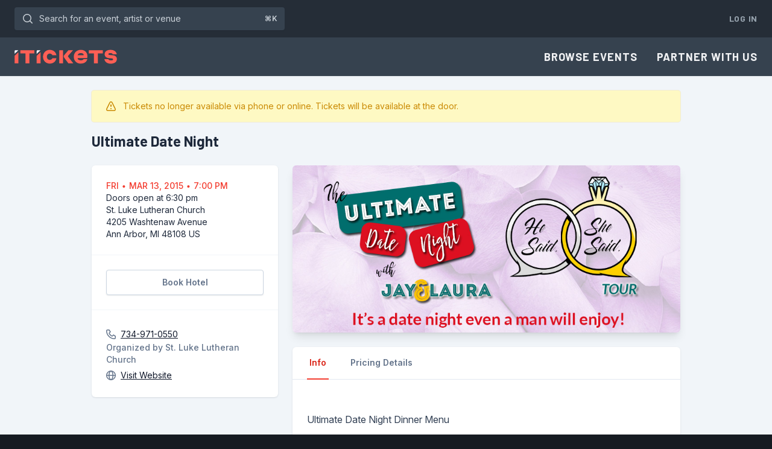

--- FILE ---
content_type: text/html; charset=utf-8
request_url: https://www.itickets.com/events/341508.htm
body_size: 14186
content:
<!DOCTYPE html>
<html
    lang="en"
    xmlns="http://www.w3.org/1999/xhtml"
    xmlns:og="http://ogp.me/ns#"
    xmlns:fb="https://www.facebook.com/2008/fbml"
    dir="ltr"
    
    >
	<head>
		<meta charset="utf-8">
        <meta name="viewport" content="width=device-width, initial-scale=1">
        <meta name="csrf-token" content="Faqu25tfwehPhMNAsRRhmZeAgkhBGCGokRyEJFAS">

		<meta property="fb:app_id" content="167330683306935">

        
        <meta name="theme-color" content="#35414E" />
        <meta name="description" content="Ultimate Date Night">
        <meta name="keywords" content="Ann Arbor, MI, concert, event, concerts, events, conference, seminar, music, musicians, art, artists, songs, albums, reviews, interviews, praise, worship, family">
        <link rel="canonical" href="https://www.itickets.com/events/341508">

                    <meta property="og:image" content="https://www.itickets.com/parts/timages/1276.jpg"/>
                    <meta property="og:image" content="https://www.itickets.com/parts/timages/1276b.jpg"/>

		<title>Tickets | Ultimate Date Night in Ann Arbor, MI | iTickets</title>

        <script>
        window.dataLayer = window.dataLayer || [];
            </script>
    <script>
        (function(w,d,s,l,i){w[l]=w[l]||[];w[l].push({'gtm.start': new Date().getTime(),event:'gtm.js'});
        var f=d.getElementsByTagName(s)[0], j=d.createElement(s),dl=l!='dataLayer'?'&l='+l:'';
        j.async=true;j.src= 'https://www.googletagmanager.com/gtm.js?id='+i+dl;f.parentNode.insertBefore(j,f);
        })(window,document,'script','dataLayer','GTM-PDB78GX');
    </script>

        <link rel="preconnect" href="https://fonts.gstatic.com">
        <link rel="stylesheet" href="https://rsms.me/inter/inter.css">
        <link href="https://fonts.googleapis.com/css?family=Barlow:regular,medium,semibold,bold&display=swap" rel="stylesheet">

        <link
            href="https://www.itickets.com/css/filament/forms/forms.css?v=3.3.46.0"
            rel="stylesheet"
            data-navigate-track
        />
                <link
            href="https://www.itickets.com/css/filament/support/support.css?v=3.3.46.0"
            rel="stylesheet"
            data-navigate-track
        />
        
<style>
    :root {
         --danger-50:254, 242, 242;  --danger-100:254, 226, 226;  --danger-200:254, 202, 202;  --danger-300:252, 165, 165;  --danger-400:248, 113, 113;  --danger-500:239, 68, 68;  --danger-600:220, 38, 38;  --danger-700:185, 28, 28;  --danger-800:153, 27, 27;  --danger-900:127, 29, 29;  --danger-950:69, 10, 10;  --gray-50:248, 250, 252;  --gray-100:241, 245, 249;  --gray-200:226, 232, 240;  --gray-300:203, 213, 225;  --gray-400:148, 163, 184;  --gray-500:100, 116, 139;  --gray-600:71, 85, 105;  --gray-700:51, 65, 85;  --gray-800:30, 41, 59;  --gray-900:15, 23, 42;  --gray-950:2, 6, 23;  --info-50:240, 249, 255;  --info-100:224, 242, 254;  --info-200:186, 230, 253;  --info-300:125, 211, 252;  --info-400:56, 189, 248;  --info-500:14, 165, 233;  --info-600:2, 132, 199;  --info-700:3, 105, 161;  --info-800:7, 89, 133;  --info-900:12, 74, 110;  --info-950:8, 47, 73;  --primary-50:251, 239, 238;  --primary-100:250, 222, 220;  --primary-200:247, 181, 176;  --primary-300:248, 142, 135;  --primary-400:255, 95, 85;  --primary-500:243, 61, 48;  --primary-600:218, 35, 22;  --primary-700:164, 34, 25;  --primary-800:118, 31, 25;  --primary-900:71, 24, 21;  --primary-950:48, 21, 19;  --success-50:236, 253, 245;  --success-100:209, 250, 229;  --success-200:167, 243, 208;  --success-300:110, 231, 183;  --success-400:52, 211, 153;  --success-500:16, 185, 129;  --success-600:5, 150, 105;  --success-700:4, 120, 87;  --success-800:6, 95, 70;  --success-900:6, 78, 59;  --success-950:2, 44, 34;  --warning-50:255, 251, 235;  --warning-100:254, 243, 199;  --warning-200:253, 230, 138;  --warning-300:252, 211, 77;  --warning-400:251, 191, 36;  --warning-500:245, 158, 11;  --warning-600:217, 119, 6;  --warning-700:180, 83, 9;  --warning-800:146, 64, 14;  --warning-900:120, 53, 15;  --warning-950:69, 26, 3;     }
</style>
        <link rel="preload" as="style" href="https://www.itickets.com/build/assets/tailwind-041100e6.css" /><link rel="preload" as="style" href="https://www.itickets.com/build/assets/app-3e3e4b5b.css" /><link rel="stylesheet" href="https://www.itickets.com/build/assets/tailwind-041100e6.css" data-navigate-track="reload" /><link rel="stylesheet" href="https://www.itickets.com/build/assets/app-3e3e4b5b.css" data-navigate-track="reload" />        <!-- Livewire Styles --><style >[wire\:loading][wire\:loading], [wire\:loading\.delay][wire\:loading\.delay], [wire\:loading\.inline-block][wire\:loading\.inline-block], [wire\:loading\.inline][wire\:loading\.inline], [wire\:loading\.block][wire\:loading\.block], [wire\:loading\.flex][wire\:loading\.flex], [wire\:loading\.table][wire\:loading\.table], [wire\:loading\.grid][wire\:loading\.grid], [wire\:loading\.inline-flex][wire\:loading\.inline-flex] {display: none;}[wire\:loading\.delay\.none][wire\:loading\.delay\.none], [wire\:loading\.delay\.shortest][wire\:loading\.delay\.shortest], [wire\:loading\.delay\.shorter][wire\:loading\.delay\.shorter], [wire\:loading\.delay\.short][wire\:loading\.delay\.short], [wire\:loading\.delay\.default][wire\:loading\.delay\.default], [wire\:loading\.delay\.long][wire\:loading\.delay\.long], [wire\:loading\.delay\.longer][wire\:loading\.delay\.longer], [wire\:loading\.delay\.longest][wire\:loading\.delay\.longest] {display: none;}[wire\:offline][wire\:offline] {display: none;}[wire\:dirty]:not(textarea):not(input):not(select) {display: none;}:root {--livewire-progress-bar-color: #2299dd;}[x-cloak] {display: none !important;}[wire\:cloak] {display: none !important;}dialog#livewire-error::backdrop {background-color: rgba(0, 0, 0, .6);}</style>

		<link rel="icon" type="image/png" href="/static/favicons/favicon.png">
<link rel="icon" type="image/png" sizes="32x32" href="/static/favicons/favicon-32x32.png">
<link rel="icon" type="image/png" sizes="16x16" href="/static/favicons/favicon-16x16.png">
<link rel="icon" type="image/svg+xml" href="/static/favicons/favicon.svg">

        
	</head>
	<body class="">
        <script>
        function gtmPush() {
                    }
        addEventListener("load", gtmPush);
    </script>
    <noscript>
        <iframe
            src="https://www.googletagmanager.com/ns.html?id=GTM-PDB78GX"
            height="0"
            width="0"
            style="display:none;visibility:hidden"
        ></iframe>
    </noscript>

        <div class="flex flex-col min-h-full bg-slate-100 dark:bg-navy-800">
            <div class="flex flex-col min-h-full grow">
                <div x-data
        @keydown.window.slash="$nextTick(() => $refs.search.focus());"
        @keydown.window.prevent.cmd.k="$nextTick(() => $refs.search.focus());"
        @keydown.window.prevent.ctrl.k="$nextTick(() => $refs.search.focus());"
        class="hidden bg-navy-800 md:block dark:bg-navy-900">
        <div class="px-3 py-3 mx-auto sm:px-6 max-w-7xl">
            <div class="flex items-center justify-between gap-4 flex-nowrap">
                    <div class="flex max-w-xs grow lg:max-w-md">
                        <form class="grow" action="/search">
                            <label for="search" class="sr-only">Search for an event, artist or venue</label>
                            <div class="relative transition-colors text-navy-300 focus-within:text-navy-100 group">
                                <button type="submit" class="absolute inset-y-0 left-0 flex items-center pl-2.5 focus:outline-none">
                                    <svg class="w-6 h-6" xmlns="http://www.w3.org/2000/svg" fill="none" viewBox="0 0 24 24" aria-hidden="true">
  <path stroke="currentColor" stroke-linecap="round" stroke-linejoin="round" stroke-width="1.5" d="M19.25 19.25L15.5 15.5M4.75 11C4.75 7.54822 7.54822 4.75 11 4.75C14.4518 4.75 17.25 7.54822 17.25 11C17.25 14.4518 14.4518 17.25 11 17.25C7.54822 17.25 4.75 14.4518 4.75 11Z"></path>
</svg>                                </button>
                                <span class="absolute top-0 bottom-0 right-0 flex items-center justify-center pr-3 text-xs font-semibold pointer-events-none text-navy-300 group-focus-within:text-navy-300">⌘K</span>
                                <input @keydown.esc="$el.blur()" x-ref="search" id="search" class="block w-full py-2 pl-10 pr-10 leading-5 transition-colors border border-transparent rounded shadow-sm text-navy-300 placeholder-shown:overflow-ellipsis placeholder-navy-300 bg-navy-700 focus:text-navy-100 focus:border-transparent focus:outline-none focus:ring-4 focus:ring-navy-500 group-focus-within:ring-4 group-focus-within:ring-navy-500 sm:text-sm" placeholder="Search for an event, artist or venue" type="text" name="query">
                            </div>
                        </form>

                        
                    </div>
                    <div class="flex">
                        <div class="flex items-center space-x-2">

                            
                                                            <a href="https://www.itickets.com/login" class="pl-2 py-2 text-sm font-bold tracking-wider uppercase text-navy-400 font-barlow whitespace-nowrap hover:text-navy-200">Log In</a>
                            
                                                    </div>
                    </div>
            </div>
        </div>
    </div>

<nav x-data="{ open: false }" class="shadow-sm bg-navy-700 dark:bg-navy-800">
    <div class="px-6 max-w-7xl mx-auto">
        <div class="flex items-center justify-between h-16">
            <div class="flex items-center">
                <div class="shrink-0">
                    <a href="https://www.itickets.com" class="flex py-2 transition-opacity hover:opacity-80">
                        <svg class="h-6" xmlns="http://www.w3.org/2000/svg" viewBox="0 0 284 40">
        <path d="M97.9 39C87.1 39 79 31 79 20S87 1 97.9 1c9.4 0 16.8 6.1 18.2 15h-11c-.9-2.8-4-4.7-7.3-4.7-4.6 0-8.1 3.7-8.1 8.7s3.5 8.7 8.1 8.7c3.3 0 6.4-1.9 7.3-4.7h11c-1.3 8.9-8.7 15-18.2 15m26-37h10.6v36.3h-10.6V2zm12.5 17.2c0-1.5.1-2.1 2.3-4.6L149.4 2h12.7L149 17c-.6.8-.9 1.3-.9 1.8 0 .4.3.9.9 1.6l13.9 17.9h-13.5l-10.8-14.4c-1.8-2.5-2.2-3.4-2.2-4.7M183.1 39c-11 0-18.8-8-18.8-19s8.1-19 19.4-19S202 8.5 202 18.4c0 1.6-.1 3.3-.6 5.3H176c-.7 0-1.1.5-1.1 1.1 0 2.8 3.9 5.1 8.6 5.1 3.2 0 6.8-.6 8-3.2h10.3c-2.5 8.8-9.9 12.3-18.7 12.3m-8.2-23.2h16c.6 0 .9-.4.9-.8 0-2.7-3.2-5.1-7.9-5.1s-8 2.1-9 5.9m74.2 11H260c.9 2.2 3.4 3.4 7.5 3.4 3.7 0 5.6-1.1 5.6-3s-1.6-2.4-3.9-2.6l-8-.8c-6-.6-11.4-4-11.4-10.7C249.8 5.6 256.3 1 266 1s16.1 4.7 17.3 12.2h-11.1c-.7-2-3.1-3.4-6.3-3.4-4 0-5.7 1.2-5.7 2.9s1.5 2.3 3.7 2.5l7.7.7c7 .6 12 3.5 12 10.5 0 8.4-7.3 12.8-16.9 12.8s-16.3-4.7-17.6-12.4M16.5 1.9h38.8v8.9H41.4v27.6h-11V10.8h-14V1.9zm55.6 5.6v30.8H61.6V17.5l10.5-10z" fill="#ff5f55" />
        <path d="M61.6 12V4.6c0-1.5 1.2-2.7 2.7-2.7h7.8V2L61.6 12z" fill="#f7f7ff" />
        <path d="M10.9 7.5v30.8H.3V17.5l10.6-10z" fill="#ff5f55" />
        <path d="M.3 12V4.6C.3 3.1 1.5 1.9 3 1.9h7.8V2L.3 12z" fill="#f7f7ff" />
        <path d="M206 1.9h38.8v8.9h-14v27.6h-10.9V10.8h-14l.1-8.9z" fill="#ff5f55" />
    </svg>
                    </a>
                </div>
            </div>
            <div class="hidden md:block">
                <div class="flex items-center ml-4 md:ml-6">
                    <div class="flex items-center -mr-3 space-x-2">
                                                    <a href="https://www.itickets.com/events/browse" class="px-3 py-2 text-lg font-bold tracking-wider uppercase text-navy-100 font-barlow hover:text-navy-300">Browse Events</a>
                            <a href="https://sales.itickets.com" class="px-3 py-2 text-lg font-bold tracking-wider uppercase text-navy-100 font-barlow hover:text-navy-300">Partner With Us</a>
                                            </div>

                    

                    
                    
                </div>
            </div>
            <div class="flex -mr-2 md:hidden">
                
                <button @click="open = !open" type="button" class="inline-flex items-center justify-center p-2 rounded text-navy-200 bg-navy-700 hover:bg-navy-600 hover:text-navy-200 focus:outline-none focus:ring-4 focus:ring-navy-300" aria-controls="mobile-menu" aria-expanded="false">
                    <span class="sr-only">Open main menu</span>
                    
                    <div :class="{ 'hidden': open, 'block': !(open) }">
                        <svg class="w-6 h-6" fill="none" viewBox="0 0 24 24" xmlns="http://www.w3.org/2000/svg" aria-hidden="true">
  <path stroke="currentColor" stroke-linecap="round" stroke-linejoin="round" stroke-width="1.5" d="M4.75 5.75H19.25"/>
  <path stroke="currentColor" stroke-linecap="round" stroke-linejoin="round" stroke-width="1.5" d="M4.75 18.25H19.25"/>
  <path stroke="currentColor" stroke-linecap="round" stroke-linejoin="round" stroke-width="1.5" d="M4.75 12H19.25"/>
</svg>                    </div>

                    
                    <div :class="{ 'block': open, 'hidden': !(open) }">
                        <svg class="w-6 h-6" fill="none" viewBox="0 0 24 24" xmlns="http://www.w3.org/2000/svg" aria-hidden="true">
  <path stroke="currentColor" stroke-linecap="round" stroke-linejoin="round" stroke-width="1.5" d="M17.25 6.75L6.75 17.25"/>
  <path stroke="currentColor" stroke-linecap="round" stroke-linejoin="round" stroke-width="1.5" d="M6.75 6.75L17.25 17.25"/>
</svg>                    </div>
                </button>
            </div>
        </div>
    </div>

    
    <div class="md:hidden" id="mobile-menu" x-show="open" x-cloak>
        <div class="flex items-center px-5 pt-2 pb-3 sm:px-6">
            <form class="grow" action="/search">
                <label for="search" class="sr-only">Search for an event, artist or venue</label>
                <div class="relative transition-colors text-navy-300 focus-within:text-navy-100 group">
                    <button type="submit" class="absolute inset-y-0 left-0 flex items-center pl-2.5 focus:outline-none">
                        <svg class="w-6 h-6" xmlns="http://www.w3.org/2000/svg" fill="none" viewBox="0 0 24 24" aria-hidden="true">
  <path stroke="currentColor" stroke-linecap="round" stroke-linejoin="round" stroke-width="1.5" d="M19.25 19.25L15.5 15.5M4.75 11C4.75 7.54822 7.54822 4.75 11 4.75C14.4518 4.75 17.25 7.54822 17.25 11C17.25 14.4518 14.4518 17.25 11 17.25C7.54822 17.25 4.75 14.4518 4.75 11Z"></path>
</svg>                    </button>
                    <input id="search" class="block w-full py-2 pl-10 pr-3 leading-5 transition-colors border border-transparent rounded text-navy-300 placeholder-navy-300 bg-navy-800 focus:text-navy-100 focus:border-transparent focus:bg-navy-800 focus:outline-none focus:ring-4 focus:ring-navy-300 group-focus-within:ring-4 group-focus-within:ring-navy-300 sm:text-sm" placeholder="Search for an event, artist or venue" type="search" name="search">
                </div>
            </form>

            
        </div>
        <div class="px-5 pt-2 pb-5 sm:px-6">
            <!-- Current: "bg-slate-900 text-white", Default: "text-slate-300 hover:bg-slate-700 hover:text-white" -->
            
                            <a href="https://www.itickets.com/events/browse" class="block mb-2 font-semibold text-navy-100 hover:text-navy-200">Browse Events</a>
                <a href="https://sales.itickets.com/" class="block mb-2 font-semibold text-navy-100 hover:text-navy-200">Partner With Us</a>
                    </div>

        
                    <div class="pt-5 pb-5 border-t border-navy-600">
                                <div class="px-5 mt-5 sm:px-6">
                    <a class="flex items-center text-center text-sm shadow-sm shadow-navy-800/10 justify-center text-sm font-semibold border border-transparent text-slate-100 rounded focus:outline-none focus:ring-4 px-4 py-2.5 bg-navy-500 hover:bg-navy-600 active:bg-navy-800 focus:ring-slate-500/30" href="https://www.itickets.com/login">Log In</a>
                </div>
            </div>
        
            </div>
</nav>



                
                <main>
        <div class="max-w-5xl mx-auto">
            <div class="px-5 py-6 mx-auto max-w-7xl sm:px-6">
    <div class="rounded px-6 ring-1 py-4 bg-yellow-100 ring-yellow-500/15 mb-4">
    <div class="flex justify-between items-center gap-4 w-full">
        <div class="flex">
                            <div class="shrink-0 text-yellow-600 -my-0.5 -ml-1">
                                            <svg class="w-6 h-6" fill="none" viewBox="0 0 24 24">
                            <path fill="none" stroke="currentColor" stroke-linecap="round" stroke-linejoin="round" stroke-width="1.5" d="M4.9522 16.3536L10.2152 5.85658C10.9531 4.38481 13.0539 4.3852 13.7913 5.85723L19.0495 16.3543C19.7156 17.6841 18.7487 19.25 17.2613 19.25H6.74007C5.25234 19.25 4.2854 17.6835 4.9522 16.3536Z"/>
                            <path fill="none" stroke="currentColor" stroke-linecap="round" stroke-linejoin="round" stroke-width="2" d="M12 10V12"/>
                            <circle cx="12" cy="16" r="1" fill="currentColor"/>
                        </svg>
                                    </div>
            
            <div class="flex gap-1 flex-col justify-start ml-2">
                
                                    <div class="text-sm text-yellow-600">
                        Tickets no longer available via phone or online. Tickets will be available at the door.
                    </div>
                            </div>
        </div>

            </div>
</div>
                <div class="mb-6">
    <h2 class="text-2xl font-bold font-barlow dark:text-slate-300">Ultimate Date Night</h2>

    </div>

                <div class="grid grid-cols-1 gap-6 lg:grid-cols-3">
                    <div class="lg:col-span-1">
                                                    <div class="mb-6 rounded-md shadow-lg lg:hidden">
                                <div
    x-data="{
        init() {
            new Swiper(this.$refs.slider, {
                loop: true,
                slidesPerView: 1,
                autoplay: {
                    delay: 4000,
                    pauseOnMouseEnter: true,
                },
                modules: [SwiperAutoplay],
            });
        },
    }"
    
>
    <div x-ref="slider" class="relative block swiper group">
        <div class="swiper-wrapper">
            <div class="swiper-slide">
    <div class="relative overflow-hidden rounded-md aspect-w-[58] aspect-h-[25]">
        <div>
                            <img class="absolute object-contain w-full h-full" src="https://www.itickets.com/parts/timages/1276.jpg" alt="">
                                    </div>
    </div>
</div>
                            <div class="swiper-slide">
    <div class="relative overflow-hidden rounded-md aspect-w-[58] aspect-h-[25]">
        <div>
                            <img class="absolute object-contain w-full h-full" src="https://www.itickets.com/parts/timages/1276b.jpg" alt="">
                                    </div>
    </div>
</div>
        </div>

        <div class="absolute inset-0 z-[1] items-center justify-between hidden pointer-events-none group-hover:flex">
            <button x-on:click="$refs.slider.swiper.slidePrev()" class="p-0.5 ml-3 rounded-full shadow pointer-events-auto hover:bg-white/100 bg-white/70 disabled:opacity-50">
                <svg class="w-6 h-6" fill="none" viewBox="0 0 24 24" xmlns="http://www.w3.org/2000/svg" aria-hidden="true">
  <path stroke="currentColor" stroke-linecap="round" stroke-linejoin="round" stroke-width="1.5" d="M13.25 8.75L9.75 12L13.25 15.25"></path>
</svg>                <span class="sr-only">Skip to previous slide</span>
            </button>
            <button x-on:click="$refs.slider.swiper.slideNext()" class="swiper-button-next p-0.5 mr-3 rounded-full shadow pointer-events-auto hover:bg-white/100 bg-white/70 disabled:opacity-50">
                <svg class="w-6 h-6" fill="none" viewBox="0 0 24 24" xmlns="http://www.w3.org/2000/svg" aria-hidden="true">
  <path stroke="currentColor" stroke-linecap="round" stroke-linejoin="round" stroke-width="1.5" d="M10.75 8.75L14.25 12L10.75 15.25"></path>
</svg>                <span class="sr-only">Skip to next slide</span>
            </button>
        </div>
    </div>
</div>
                                </div>
                        
                        <div class="bg-white rounded-md shadow shadow-navy-800/10 divide-y divide-slate-100 dark:shadow-none dark:divide-navy-600 dark:bg-navy-700">
    <div class="p-6 text-sm">
                                <div class="flex flex-col gap-4">
        
                    <div>
                <time class="text-sm font-medium uppercase truncate text-persimmon-500 dark:text-persimmon-400" datetime="2015-03-13T19:00:00-04:00">
            Fri &#8729; Mar 13, 2015 &#8729; 7:00 pm    </time>

                                    <div class="text-sm dark:text-slate-400">Doors open at 6:30 pm</div>
                            </div>
		
        
                    <div>
                
                <div class="flex items-start">
                    
                    <a class="block dark:text-slate-300" href="http://maps.google.com/maps?daddr=4205 Washtenaw Avenue Ann Arbor MI" target="_blank" title="Get Directions">
                                                    <div>
                                St. Luke Lutheran Church
                            </div>
                        
                        <div>
                            4205 Washtenaw Avenue
                        </div>
                        <div>
                            <div>Ann Arbor, MI 48108 US</div>
                        </div>
                    </a>
                </div>
            </div>
		
        
		

        
    </div>
                            </div>
                            <div class="flex flex-col gap-4 p-6">
        
                    <a class="flex items-center justify-center text-center text-sm shadow-sm shadow-navy-800/10 font-semibold border border-slate-300 rounded text-slate-500 bg-white hover:bg-slate-50 active:bg-slate-100 focus:outline-none focus:ring-4 focus:ring-navy-300/30 dark:border-navy-500 dark:text-slate-300 dark:bg-navy-400/0 dark:hover:bg-navy-400/10 dark:active:bg-navy-400/20 px-4 py-2.5" href="https://itickets.comencia.com/search/result?destinationString=Ann+Arbor&amp;latitude=42.2534&amp;longitude=-83.6768&amp;arrivalDate=03%2F13%2F2015&amp;departureDate=03%2F14%2F2015">Book Hotel</a>
            </div>
                                                        <div class="flex flex-col gap-4 p-6">
		            <div>
                
                                    <dd class="flex items-center mt-1 text-sm">
                        <span class="mr-1 -ml-1 text-slate-500 dark:text-slate-400"><svg class="w-6 h-6" fill="none" viewBox="0 0 24 24" xmlns="http://www.w3.org/2000/svg" aria-hidden="true">
  <path stroke="currentColor" stroke-linecap="round" stroke-linejoin="round" stroke-width="1.5" d="M8.89286 4.75H6.06818C5.34017 4.75 4.75 5.34017 4.75 6.06818C4.75 13.3483 10.6517 19.25 17.9318 19.25C18.6598 19.25 19.25 18.6598 19.25 17.9318V15.1071L16.1429 13.0357L14.5317 14.6468C14.2519 14.9267 13.8337 15.0137 13.4821 14.8321C12.8858 14.524 11.9181 13.9452 10.9643 13.0357C9.98768 12.1045 9.41548 11.1011 9.12829 10.494C8.96734 10.1537 9.06052 9.76091 9.32669 9.49474L10.9643 7.85714L8.89286 4.75Z"></path>
</svg></span>
                        <a href="tel:734-971-0550" class="underline text-slate-900 dark:text-slate-300 hover:no-underline">734-971-0550</a>
                    </dd>
				            </div>
		
		            <div>
                                    <dt class="text-sm font-medium text-slate-500 dark:text-slate-400">Organized by St. Luke Lutheran Church</dt>
				
                                    <dd class="flex items-center mt-1 text-sm">
                        <span class="mr-1 -ml-1 text-slate-500 dark:text-slate-400"><svg class="w-6 h-6" fill="none" viewBox="0 0 24 24" xmlns="http://www.w3.org/2000/svg" aria-hidden="true">
  <circle cx="12" cy="12" r="7.25" stroke="currentColor" stroke-linecap="round" stroke-linejoin="round" stroke-width="1.5"></circle>
  <path stroke="currentColor" stroke-linecap="round" stroke-linejoin="round" stroke-width="1.5" d="M15.25 12C15.25 16.5 13.2426 19.25 12 19.25C10.7574 19.25 8.75 16.5 8.75 12C8.75 7.5 10.7574 4.75 12 4.75C13.2426 4.75 15.25 7.5 15.25 12Z"></path>
  <path stroke="currentColor" stroke-linecap="round" stroke-linejoin="round" stroke-width="1.5" d="M5 12H12H19"></path>
</svg></span>
                        <a href="http://www.stlukeaa.org" class="underline text-slate-900 dark:text-slate-300 hover:no-underline">Visit Website</a>
                    </dd>
		                    </div>
		    </div>
</div>
                    </div>

                    
                    <div class="lg:col-span-2 ">

                                                    <div class="hidden mb-6 rounded-md shadow-lg lg:block">
                                <div
    x-data="{
        init() {
            new Swiper(this.$refs.slider, {
                loop: true,
                slidesPerView: 1,
                autoplay: {
                    delay: 4000,
                    pauseOnMouseEnter: true,
                },
                modules: [SwiperAutoplay],
            });
        },
    }"
    
>
    <div x-ref="slider" class="relative block swiper group">
        <div class="swiper-wrapper">
            <div class="swiper-slide">
    <div class="relative overflow-hidden rounded-md aspect-w-[58] aspect-h-[25]">
        <div>
                            <img class="absolute object-contain w-full h-full" src="https://www.itickets.com/parts/timages/1276.jpg" alt="">
                                    </div>
    </div>
</div>
                            <div class="swiper-slide">
    <div class="relative overflow-hidden rounded-md aspect-w-[58] aspect-h-[25]">
        <div>
                            <img class="absolute object-contain w-full h-full" src="https://www.itickets.com/parts/timages/1276b.jpg" alt="">
                                    </div>
    </div>
</div>
        </div>

        <div class="absolute inset-0 z-[1] items-center justify-between hidden pointer-events-none group-hover:flex">
            <button x-on:click="$refs.slider.swiper.slidePrev()" class="p-0.5 ml-3 rounded-full shadow pointer-events-auto hover:bg-white/100 bg-white/70 disabled:opacity-50">
                <svg class="w-6 h-6" fill="none" viewBox="0 0 24 24" xmlns="http://www.w3.org/2000/svg" aria-hidden="true">
  <path stroke="currentColor" stroke-linecap="round" stroke-linejoin="round" stroke-width="1.5" d="M13.25 8.75L9.75 12L13.25 15.25"></path>
</svg>                <span class="sr-only">Skip to previous slide</span>
            </button>
            <button x-on:click="$refs.slider.swiper.slideNext()" class="swiper-button-next p-0.5 mr-3 rounded-full shadow pointer-events-auto hover:bg-white/100 bg-white/70 disabled:opacity-50">
                <svg class="w-6 h-6" fill="none" viewBox="0 0 24 24" xmlns="http://www.w3.org/2000/svg" aria-hidden="true">
  <path stroke="currentColor" stroke-linecap="round" stroke-linejoin="round" stroke-width="1.5" d="M10.75 8.75L14.25 12L10.75 15.25"></path>
</svg>                <span class="sr-only">Skip to next slide</span>
            </button>
        </div>
    </div>
</div>
                                </div>
                        
                                                    <div class="bg-white rounded-md shadow shadow-navy-800/10 divide-y divide-slate-100 dark:shadow-none dark:divide-navy-600 dark:bg-navy-700">
    <div @register-tab.stop="headings.push($event.detail.name)"
        x-data="{
            activeTab: '',
            headings: [],
            init() {
                this.$nextTick(() => {
                    if (!this.activeTab) {
                        this.activeTab = this.headings[0];
                    }
                });
            }
        }"
    >
        <div role="tablist">
            <div class="px-6 border-b border-slate-200 dark:border-navy-600">
                <nav class="flex -mb-px space-x-8" aria-label="Tabs">
                    
                    <template x-for="(tab, index) in headings" :key="index" hidden>
                        <button x-text="tab"
                            @click="activeTab = tab"
                            class="px-1 py-4 text-sm font-semibold border-b-2 whitespace-nowrap"
                            :class="tab === activeTab ? 'text-persimmon-600 border-persimmon-500 dark:text-persimmon-400' : 'border-transparent text-slate-500 hover:text-slate-700 hover:border-slate-300 dark:text-slate-300 dark:hover:text-slate-400 dark:hover:border-slate-400'"
                            :id="`tab-${index + 1}`"
                            role="tab"
                            :aria-selected="(tab === activeTab).toString()"
                            :aria-controls="`tab-panel-${index + 1}`"
                        ></button>
                    </template>
                </nav>
            </div>
        </div>

        <div class="p-6" x-ref="tabs">
            <div class="prose break-words prose-headings:text-slate-700 prose-h1:text-2xl prose-h2:text-xl prose-base prose-slate max-w-none dark:prose-invert dark:prose-headings:text-slate-400">
                <div x-data="{
        id: '',
        name: 'Info',
    }"
    x-show="name === activeTab"
    role="tabpanel"
    :aria-labelledby="`tab-${id}`"
    :id="`tab-panel-${id}`"
    x-init="$dispatch('register-tab',  { name: name })"
>
    <br>Ultimate Date Night Dinner Menu<br><br>
 
Yankee Pot Roast<br>
Michigan salad with Ranch and Vinaigrette Dressings<br>
Fresh baked rolls with Honey butter and Garlic butter<br>
Vegetable Divan<br>
Chocolate Mousse Parfait<br>
Coffee, Tea, Lemonade, Ice Water<br><br>
 
Catered by Angel Food Catering<br><br>

Doors open at 5pm for dinner<br>
Dinner from 5:30-6:30pm<br><br>
</div>
                                
                                                                    <div x-data="{
        id: '',
        name: 'Pricing Details',
    }"
    x-show="name === activeTab"
    role="tabpanel"
    :aria-labelledby="`tab-${id}`"
    :id="`tab-panel-${id}`"
    x-init="$dispatch('register-tab',  { name: name })"
>
    <div class="rounded px-6 ring-1 py-4 bg-sky-200 ring-sky-500/30 mb-6">
    <div class="flex justify-between items-center gap-4 w-full">
        <div class="flex">
                            <div class="shrink-0 text-sky-800 -my-0.5 -ml-1">
                                            <svg class="w-6 h-6" fill="none" viewBox="0 0 24 24">
                            <path fill="none" stroke="currentColor" stroke-linecap="round" stroke-linejoin="round" stroke-width="2" d="M12 13V15"/>
                            <circle cx="12" cy="9" r="1" fill="currentColor"/>
                            <circle fill="none" cx="12" cy="12" r="7.25" stroke="currentColor" stroke-linecap="round" stroke-linejoin="round" stroke-width="1.5"/>
                        </svg>
                                    </div>
            
            <div class="flex gap-1 flex-col justify-start ml-2">
                
                                    <div class="text-sm text-sky-800">
                        All prices listed include all required ticketing fees. Taxes, shipping,
                                                and other applicable charges may apply at checkout.
                    </div>
                            </div>
        </div>

            </div>
</div>
                                                                                <div class="space-y-6">
                                                                                                                                    <div x-data="{ selected: '2038-01-01 11:59pm' }">
        <div class="mb-6">
            <h3 class="my-0 text-sm font-medium uppercase truncate !text-persimmon-500 dark:!text-persimmon-400">Price Deadlines</h3>

            <select class="rounded shadow-sm border-slate-300 focus:border-persimmon-300 focus:ring focus:ring-persimmon-300 disabled:cursor-not-allowed disabled:bg-slate-100 disabled:text-slate-500 dark:bg-navy-600 dark:border-navy-400 dark:text-slate-200 dark:disabled:bg-navy-700 dark:disabled:border-navy-600 dark:disabled:text-slate-500 w-full mt-2" @change="selected = $event.target.value" id="deadlines">
                        <option value="2038-01-01 11:59pm" selected >through Day of</option>
            </select>
        </div>

                    <div x-show="selected === '2038-01-01 11:59pm'" class="space-y-6">
                                    <div>
                                                    <h4 class="my-0 text-base font-semibold">SHOW ONLY TICKETS</h4>
                        
                                                    <p class="mt-0 mb-2 text-sm text-slate-500 dark:text-slate-400">Seating is General Admission. Doors open for the Show Only Tickets at 6:30PM. </p>
                        
                        
                        <div class="divide-y divide-slate-200 dark:divide-navy-600">
                                                            <div class="flex justify-between gap-6 py-2 text-sm">
                                    <div class="font-medium">Show Only</div>
                                    <div class="font-semibold">$17.40</div>
                                </div>
                                                    </div>
                    </div>
                            </div>
            </div>
                                        </div>
</div>
            </div>
        </div>
    </div>
</div>
                                            </div>
                </div>
</div>
        </div>
    </main>
            </div>

            <footer class="bg-navy-700 sticky top-[100vh]" aria-labelledby="footer-heading">
    <h2 id="footer-heading" class="sr-only">Footer</h2>
    <div class="px-5 sm:px-6 mx-auto max-w-7xl py-12 lg:py-16">
                    <div class="lg:grid lg:grid-cols-3 lg:gap-8">
                <div class="flex justify-center space-x-6 lg:order-2 lg:col-span-1 lg:justify-end">
                    <div>
                        <svg class="h-10" xmlns="http://www.w3.org/2000/svg" viewBox="0 0 284 60">
                            <path d="M97.9 38.1c-10.8 0-18.9-8-18.9-19s8-19 18.9-19c9.4 0 16.8 6.1 18.2 15h-11c-.9-2.8-4-4.7-7.3-4.7-4.6 0-8.1 3.7-8.1 8.7s3.5 8.7 8.1 8.7c3.3 0 6.4-1.9 7.3-4.7h11c-1.3 8.9-8.7 15-18.2 15M123.9 1.1h10.6v36.3h-10.6V1.1zm12.5 17.1c0-1.5.1-2.1 2.3-4.6l10.8-12.5h12.7l-13.2 15c-.6.8-.9 1.3-.9 1.8 0 .4.3.9.9 1.6l13.9 17.9h-13.5L138.6 23c-1.8-2.5-2.2-3.4-2.2-4.8M183.1 38.1c-11 0-18.8-8-18.8-19s8.1-19 19.4-19S202 7.6 202 17.5c0 1.6-.1 3.3-.6 5.3H176c-.7 0-1.1.5-1.1 1.1 0 2.8 3.9 5.1 8.6 5.1 3.2 0 6.8-.6 8-3.2h10.3c-2.5 8.8-9.9 12.3-18.7 12.3m-8.2-23.3h16c.6 0 .9-.4.9-.8 0-2.7-3.2-5.1-7.9-5.1s-8 2.1-9 5.9M249.1 25.9H260c.9 2.2 3.4 3.4 7.5 3.4 3.7 0 5.6-1.1 5.6-3s-1.6-2.4-3.9-2.6l-8-.8c-6-.6-11.4-4-11.4-10.7 0-7.5 6.5-12.1 16.2-12.1s16.1 4.7 17.3 12.2h-11.1c-.7-2-3.1-3.4-6.3-3.4-4 0-5.7 1.2-5.7 2.9s1.5 2.3 3.7 2.5l7.7.7c7 .6 12 3.5 12 10.5 0 8.4-7.3 12.8-16.9 12.8s-16.3-4.7-17.6-12.4M16.5 1h38.8v8.8H41.4v27.6h-11V9.8H16.5zM72.1 6.6v30.8H61.6V16.5z" fill="#f16058" />
                            <path d="M61.6 11V3.7c0-1.5 1.2-2.7 2.7-2.7h7.8v.1L61.6 11z" fill="#f7f6fb" />
                            <path d="M10.9 6.6v30.8H.3V16.5z" fill="#f16058" />
                            <path d="M.3 11V3.7C.3 2.2 1.5 1 3 1h7.8v.1L.3 11z" fill="#f7f6fb" />
                            <path d="M206 1h38.8v8.8h-13.9v27.6h-11V9.8H206z" fill="#f16058" />
                            <path d="M1.9 51.3v2.9h4.9v1.4H1.9v2.7h5.5v1.5H.3v-9.9h7.1v1.4zM20.1 59.8l-2.7-3.7-2.8 3.7h-1.8l3.5-4.9-3.4-5h1.9l2.6 3.7 2.5-3.7h1.9l-3.4 5 3.5 4.9zM35.3 53.3c0 2.1-1.6 3.5-4.1 3.5h-1.9v3h-1.6v-9.9h3.6c2.4 0 3.9 1.4 4 3.4m-1.6 0c0-1.1-1-1.9-2.4-1.9h-2v4h2c1.4 0 2.4-.9 2.4-2.1M42.7 51.3v2.9h4.9v1.4h-4.9v2.7h5.5v1.5h-7.1v-9.9h7.1v1.4zM58.3 56.4H56v3.3h-1.6v-9.9h4c2.2 0 3.8 1.3 3.8 3.3 0 1.5-.9 2.6-2.2 3l2.8 3.6h-1.9l-2.6-3.3zM56 55h2.3c1.3 0 2.3-.7 2.3-1.8s-1-1.8-2.3-1.8H56V55zM68.6 49.9h1.6v9.9h-1.6zM78.4 51.3v2.9h4.9v1.4h-4.9v2.7h5.5v1.5h-7.1v-9.9h7.1v1.4zM98.8 49.9v9.9h-1.2l-5.8-7v7h-1.6v-9.9h1.2l5.9 7.1v-7.1zM113.5 56h1.6c-.5 2.4-2.3 3.9-4.8 3.9-2.8 0-5.1-2.2-5.1-5.1s2.3-5.1 5.1-5.1c2.5 0 4.3 1.5 4.8 3.9h-1.6c-.4-1.5-1.5-2.4-3.2-2.4-2 0-3.5 1.5-3.5 3.7s1.5 3.7 3.5 3.7c1.7-.1 2.8-1 3.2-2.6M123.1 51.3v2.9h4.9v1.4h-4.9v2.7h5.5v1.5h-7.1v-9.9h7.1v1.4zM142.2 52.8h-1.5c-.2-1.1-.9-1.7-2.3-1.7-1.3 0-2.1.5-2.1 1.5 0 .8.6 1.2 1.6 1.4l1.4.3c1.8.4 2.9 1.1 2.9 2.7 0 1.8-1.5 3-3.8 3-2.4 0-4-1.3-4.2-3.4h1.6c.2 1.2 1.2 2 2.7 2 1.3 0 2.1-.5 2.1-1.4 0-.6-.4-1.1-1.6-1.3l-1.7-.3c-1.8-.4-2.7-1.3-2.7-2.7 0-1.8 1.4-3 3.6-3 1.9-.2 3.8.6 4 2.9M164.4 52.8h-1.5c-.2-1.1-.9-1.7-2.3-1.7-1.3 0-2.1.5-2.1 1.5 0 .8.6 1.2 1.6 1.4l1.4.3c1.8.4 2.9 1.1 2.9 2.7 0 1.8-1.5 3-3.8 3-2.4 0-4-1.3-4.2-3.4h1.6c.2 1.2 1.2 2 2.7 2 1.3 0 2.1-.5 2.1-1.4 0-.6-.4-1.1-1.6-1.3l-1.7-.3c-1.8-.4-2.7-1.3-2.7-2.7 0-1.8 1.4-3 3.6-3 1.9-.2 3.8.6 4 2.9M178.1 51.3h-3.5v8.5h-1.5v-8.5h-3.5v-1.4h8.5zM189.2 57.4h-4.8l-1 2.4h-1.7l4.4-9.9h1.5l4.4 9.9h-1.7l-1.1-2.4zm-.6-1.4-1.8-4.2L185 56h3.6zM201.6 56.4h-2.3v3.3h-1.6v-9.9h4c2.2 0 3.8 1.3 3.8 3.3 0 1.5-.9 2.6-2.2 3l2.8 3.6h-1.9l-2.6-3.3zm-2.3-1.4h2.3c1.3 0 2.3-.7 2.3-1.8s-1-1.8-2.3-1.8h-2.3V55zM219.2 51.3h-3.5v8.5h-1.5v-8.5h-3.5v-1.4h8.5zM241.7 49.9v9.9h-1.6v-4.2h-5.2v4.2h-1.5v-9.9h1.5v4.3h5.2v-4.3zM249.9 51.3v2.9h5v1.4h-5v2.7h5.6v1.5h-7.1v-9.9h7.1v1.4zM265.6 56.4h-2.3v3.3h-1.6v-9.9h4c2.2 0 3.8 1.3 3.8 3.3 0 1.5-.9 2.6-2.2 3l2.8 3.6h-1.9l-2.6-3.3zm-2.3-1.4h2.3c1.3 0 2.3-.7 2.3-1.8s-1-1.8-2.3-1.8h-2.3V55zM277.4 51.3v2.9h4.9v1.4h-4.9v2.7h5.5v1.5h-7.1v-9.9h7.1v1.4z" fill="#f7f6fb" />
                        </svg>
                    </div>
                    <div>
                        <a class="block -mt-1" href="https://theliveco.com/">
                            <svg class="h-12 text-slate-300" xmlns="http://www.w3.org/2000/svg" viewBox="0 0 330 330">
  <path fill="currentColor" d="M326.8 198.3c-2.2 10.6-5.4 21-9.6 31-4.1 9.8-9.3 19.2-15.2 28-5.9 8.7-12.7 17-20.2 24.4-7.5 7.5-15.7 14.2-24.4 20.2-8.8 6-18.3 11.1-28 15.2-10 4.2-20.4 7.5-31 9.6-10.9 2.2-22.1 3.4-33.3 3.4s-22.4-1.1-33.3-3.4c-10.6-2.2-21-5.4-31-9.6-9.8-4.1-19.2-9.3-28-15.2-8.7-5.9-17-12.7-24.4-20.2-7.5-7.5-14.2-15.7-20.2-24.4-6-8.8-11.1-18.3-15.2-28-4.2-10-7.5-20.4-9.6-31C1.2 187.4 0 176.2 0 165s1.1-22.4 3.4-33.3c2.2-10.6 5.4-21 9.6-31 4.1-9.8 9.3-19.2 15.2-28 5.9-8.7 12.7-17 20.2-24.4 7.5-7.5 15.7-14.2 24.4-20.2 8.8-6 18.3-11.1 28-15.2 10-4.2 20.4-7.5 31-9.6 10.9-2.2 22.1-3.4 33.3-3.4s22.4 1.1 33.3 3.4c10.6 2.2 21 5.4 31 9.6 9.8 4.1 19.2 9.3 28 15.2 8.7 5.9 17 12.7 24.4 20.2C289.3 55.8 296 64 302 72.7c6 8.8 11.1 18.3 15.2 28 4.2 10 7.5 20.4 9.6 31 2.2 10.9 3.4 22.1 3.4 33.3 0 11.3-1.1 22.4-3.4 33.3zm-27.2-90c-3.7-8.6-8.2-17-13.5-24.8-5.2-7.7-11.2-15-17.8-21.6-6.6-6.6-13.9-12.6-21.6-17.8-7.8-5.3-16.1-9.8-24.8-13.5-18-7.6-37.1-11.5-56.8-11.5s-38.8 3.9-56.8 11.5c-8.6 3.7-17 8.2-24.8 13.5-7.7 5.2-15 11.2-21.6 17.8-6.6 6.6-12.6 13.9-17.8 21.6-5.3 7.8-9.8 16.1-13.5 24.8-7.6 18-11.5 37.1-11.5 56.8s3.9 38.8 11.5 56.8c3.7 8.6 8.2 17 13.5 24.8 5.2 7.7 11.2 15 17.8 21.6 6.6 6.6 13.9 12.6 21.6 17.8 7.8 5.3 16.1 9.8 24.8 13.5 18 7.6 37.1 11.5 56.8 11.5s38.8-3.9 56.8-11.5c8.6-3.7 17-8.2 24.8-13.5 7.7-5.2 15-11.2 21.6-17.8 6.6-6.6 12.6-13.9 17.8-21.6 5.3-7.8 9.8-16.1 13.5-24.8 7.6-18 11.5-37.1 11.5-56.8-.1-19.7-3.9-38.9-11.5-56.8zm-8.7 60.9v5.5c0 .2 0 .5-.1.9h-52.9c0 .3-.1.5-.1.7.4 2.1 1 4.2 2 6.2 1.7 3.2 4.2 5.4 7.6 6.5 3.9 1.4 7.8 1.6 11.9.9 4-.8 7.2-2.9 9.7-6 .5-.6.9-1.2 1.4-1.7.1 0 .2-.1.2-.1h.1l3.6.9c5.2 1.4 10.4 2.8 15.6 4.3.1 0 .1.1.2.1v.3c-1.2 1.9-2.3 3.9-3.7 5.8-3.7 5.1-8.2 9.2-13.9 12-3.9 1.9-8 3.1-12.3 3.7-3.8.5-7.7.6-11.5.2-4.9-.5-9.6-1.7-14.1-4-5.8-3-10.3-7.3-13.7-12.9-2.7-4.5-4.3-9.3-5-14.5-.6-4.4-.7-8.8-.2-13.2 1.5-11.8 7-21 16.9-27.6 4.4-2.9 9.2-4.5 14.4-5.2 3.8-.5 7.5-.6 11.3-.2 3.7.3 7.2 1 10.7 2.3 7.8 2.9 13.7 8.1 17.6 15.5 1.5 2.8 2.4 5.8 3.1 8.9.8 3.4 1.2 7 1.2 10.7zm-22.8-10.5c-1-2.8-2.7-5.1-5.5-6.4-1-.4-2-.8-3-1.1-3.6-1-7.2-1-10.8-.2-4.2 1-7.1 3.6-8.9 7.4-.1.2-.1.4-.1.5.5.2.9.1 1.4.1 7.3 0 14.7.1 22 .1h4.1c.3 0 .6-.1.9-.1 0-.1.1-.2.1-.2-.1 0-.1 0-.2-.1zm-158 36.7v14.8c0 .4.1.9-.1 1.4-.2 0-.4.1-.6.1H46.8c-.5 0-1 .1-1.6-.2 0-.2-.1-.4-.1-.6V101.6c0-.1.1-.2.1-.4.3 0 .6-.1.9-.1 8.5-.1 22.3-.1 23.4.1 0 .2.1.4.1.6V187c0 .6-.1 1.1.1 1.7.2 0 .4.1.7.1h38c.5 0 1-.1 1.5.1.3.4.2.8.2 1.2v5.3zm115.7-62c-14.2 25.8-28.3 51.7-42.5 77.5-.1.1-.2.2-.3.4-.1-.1-.3-.2-.3-.2-14.2-25.9-28.3-51.8-42.5-77.7v-.3c.1 0 .3-.1.4-.1H165c.5.4.6.9.9 1.4 1.4 3 2.8 5.9 4.3 8.9 3.9 8.2 7.8 16.4 11.8 24.5.2.5.4 1 .6 1.4.1.2.2.3.3.6.2-.2.3-.3.3-.4 4.1-8.6 8.2-17.2 12.3-25.7 1.5-3.1 2.9-6.2 4.4-9.2.2-.5.5-.9.7-1.3 1.1-.2 20.5-.3 24.5-.1.2 0 .4.1.6.1.1.1.1.2.1.2zm11 103.2c-.4.3-.8.1-1.2.1l-10.2-.6c-6.3-.4-12.6-.7-18.9-1.1-6.6-.4-13.2-.8-19.7-1.1-6.2-.4-12.3-.7-18.5-1-6.4-.4-12.7-.7-19.1-1.1-6.3-.4-12.5-.7-18.8-1.1-6.5-.4-12.9-.7-19.4-1.1-6.3-.4-12.6-.7-18.9-1.1-6.6-.4-13.2-.8-19.7-1.1-6-.3-12-.7-18-1-3.2-.2-6.3-.4-9.5-.5-.3 0-.6-.1-1-.1-.2-1.1-.2-2.9 0-4 .2 0 .4-.1.7-.1h190.6c.6 0 1.1-.1 1.7.1 0 .2.1.4.1.6v13.7c-.1.2-.2.4-.2.5zm-99.5-93.5-.6 7.8c0 .5-.1 1-.1 1.6-.1 2.4-.3 4.7-.4 7.1-.1 2-.2 3.9-.4 5.9-.1 1.7-.3 3.4-.4 5.2-.2 2.9-.4 5.8-.5 8.6l-.6 8.4c-.1 1.8-.3 3.6-.4 5.4-.2 3.2-.4 6.5-.6 9.7-.1 2-.3 4-.4 6 0 .6-.2 1.1-.7 1.5-.5.5-1.1 1-1.9 1.3-1.9.8-3.8 1.1-5.8 1.2-1.5 0-3-.1-4.4-.5s-2.8-1-3.9-2c-.4-.4-.7-.8-.7-1.3-.1-2-.3-4.1-.4-6.1-.1-1.5-.2-3-.2-4.4-.1-1-.1-2.1-.2-3.1-.1-1.3-.2-2.6-.2-4-.1-1.7-.2-3.4-.3-5.2-.2-3.2-.4-6.5-.6-9.7-.1-1.9-.2-3.8-.3-5.6-.2-3.1-.4-6.2-.5-9.2-.2-2.9-.3-5.8-.4-8.7 0-.9-.1-1.8-.2-2.8-.2-3.1-.4-6.2-.6-9.4-.1-2.2-.3-4.4-.4-6.6V133c.7.4 1.1.6 1.6.9 1.9 1.2 3.9 2.1 6 2.6 1.3.3 2.6.4 3.9.5 2 .2 4-.1 6-.5 1.2-.3 2.3-.6 3.4-1.1 1-.5 2.1-.9 3.1-1.6.8-.6 1.6-1.1 2.5-1.7.1.2.1.4.1.5-.1 3.5-.2 7-.5 10.5zm1.5-17c-1.2 2.1-3 3.7-4.8 5.3-1.1.6-2.2 1.3-3.4 1.8-1.9.8-3.9 1.2-5.6 1.1-3.5 0-6.3-.8-8.9-2.3-1.6-.9-2.9-2-4-3.4-1.1-1.3-2-2.7-2.6-4.3-.7-1.6-1.1-3.3-1.3-5.1-.1-.6-.1-1.2-.1-1.8.1-2.6.7-5.2 2-7.5.6-1.1 1.3-2.2 2.2-3.1 1-.9 1.9-2 3-2.7 2.9-1.9 6.1-2.9 9.7-2.9 2.1 0 4 .5 6 1.3 3.1 1.2 5.5 3.3 7.3 6 1.8 2.6 2.7 5.5 2.8 8.7.1 3.3-.7 6.2-2.3 8.9zm-9.3 4.4c.7 0 1.2-.3 1.8-.6 1.9-.9 3.3-2.3 4.6-4 .2-.3.6-.6.5-1.1-.2 0-.4-.1-.6-.1h-3.6c-.8 0-1 .1-1.2.9-.4 1.6-.8 3.2-1.5 4.7-.1 0-.1.1 0 .2zm-8.5-4.9c.2.8.6 1.5.8 2.3.3 1.2.9 2.1 1.6 3.1.6.9 1.8 1 2.5 0 .6-.8 1.1-1.6 1.4-2.6.2-.6.4-1.1.6-1.7.2-.6.4-1.1.4-1.8-1.5-.2-6.4-.1-7.3 0 0 .2-.1.4 0 .7zm-7.6.3c.8 1.1 1.7 2.1 2.8 2.9.8.6 1.7 1 2.6 1.5.3.1.6.3.9.2 0-.1.1-.2.1-.3-.7-1.5-1.1-3.2-1.6-4.8-.2-.6-.3-.7-.9-.7h-4c-.1 0-.3.1-.4.1 0 .5.3.8.5 1.1zm-2-11.9c-.8 2.5-.7 5.1 0 7.7 1.6.2 5.2.1 6-.1.1-.7.2-6.2.1-7.2 0-.2-.1-.3-.1-.4-1.1-.2-4.9-.2-6 0zm7.3-8.6c-1 .5-1.9 1-2.8 1.7-.9.8-1.9 1.7-2.5 2.7-.2.3-.5.5-.4 1 .2 0 .4.1.6.1h3.6c.8 0 .8-.1 1.1-.8.5-1.5.8-3 1.5-4.4.1-.1.1-.3.1-.5-.6 0-.9 0-1.2.2zm9.5 4.8c-.3-1.2-.8-2.4-1.3-3.6-.3-.7-.6-1.3-1.1-1.8-.7-.9-1.8-.9-2.5.1-.4.6-.8 1.2-1.1 1.8-.3.8-.7 1.6-1 2.4-.2.5-.5 1.1-.2 1.7 1.2.2 6.3.1 7.2 0 .1-.2.1-.4 0-.6zm.4 3.8c-1.2-.1-7.2-.1-8.2 0-.3 2.6-.3 5.1 0 7.7 1 .2 7 .2 8.3 0 .5-2 .4-6.5-.1-7.7zm.7-9c.4 1.1.7 2 1 2.9s.6 1.9.8 2.9h4.8c.1 0 .2-.1.3-.2-1.5-2.6-3.7-4.6-6.9-5.6zm8.4 9c-.1 0-.2-.1-.3-.1H132c-.1 0-.3.1-.4.1.2 1.2.2 5.6 0 7.6.1 0 .2.1.3.1 1.9.1 3.8 0 5.8 0 .9-2.4.9-5.6 0-7.7zm143.4 125.9c-3.2 1.1-6.4 1-9.5-.4-4.3-2-6.9-5.3-7.5-10-.9-7.6 5.1-13.8 12.3-13.9 3.7-.1 6.9 1.1 9.5 3.7 2.5 2.4 3.7 5.4 3.7 9.1.1 5.4-4 9.9-8.5 11.5zm-1.2-17c-1.8-1.3-4.3-1.3-6.2 0-3.3 2.3-3.5 7.2-.5 10 2 1.8 5.1 1.9 7.1.1 1.5-1.3 2.2-2.9 2.2-4.6 0-2.5-.9-4.3-2.6-5.5zm-17.3-.2v2.4c-.3.2-.4 0-.5-.1-.7-.8-1.6-1.5-2.5-2.1-1.6-1-3.4-1.3-5.2-1-2.1.4-3.4 1.8-4 3.8-.5 1.6-.4 3.2 0 4.8.6 1.9 1.8 3.1 3.8 3.5 2.3.5 4.5.1 6.3-1.6l1.5-1.5.6-.6v8.2c-.4.5-1 .7-1.5.9-2.2.9-4.5 1.3-6.8 1.1-1-.1-2.1-.3-3.1-.6-4.8-1.4-8.1-6.3-8-10.9v-1.9c.1-4.2 2-7.4 5.4-9.7 3.8-2.5 9.8-2.5 13.1-.8.1.1.3.1.4.2.4.2.6.5.6 1-.1 1.7-.1 3.3-.1 4.9z"/>
</svg>                        </a>
                    </div>
                </div>
                <div class="flex flex-row justify-center gap-8 mt-12 text-sm lg:mt-0 lg:col-span-2 xl:mt-0">
                                            <div class="space-y-2 sm:grid sm:grid-cols-3 sm:gap-8 sm:space-y-0 lg:w-full">
                            <div>
                                <ul role="list" class="space-y-2">
                                    <li>
                                        <a href="https://www.itickets.com/account/orders" class="font-bold tracking-wider uppercase text-slate-300 font-barlow hover:text-slate-400">My Account</a>
                                    </li>
                                    <li>
                                        <a href="https://itickets.zendesk.com/hc/en-us" class="font-bold tracking-wider uppercase text-slate-300 font-barlow hover:text-slate-400">Event Organizer Help Center</a>
                                    </li>
                                </ul>
                            </div>
                            <div>
                                <ul role="list" class="space-y-2">
                                    <li>
                                        <a href="https://sales.itickets.com" class="font-bold tracking-wider uppercase text-slate-300 font-barlow hover:text-slate-400">Partner With Us</a>
                                    </li>
                                    <li>
                                        <a href="https://itickets.zendesk.com/hc/en-us/categories/360002231632-Event-Attendee-Help-Center" class="font-bold tracking-wider uppercase text-slate-300 font-barlow hover:text-slate-400">Help With My Tickets</a>
                                    </li>
                                </ul>
                            </div>
                            <div>
                                <ul role="list" class="space-y-2">
                                    <li>
                                        <a href="https://www.itickets.com/privacy" class="font-bold tracking-wider uppercase text-slate-300 font-barlow hover:text-slate-400">Privacy Policy</a>
                                    </li>
                                    <li>
                                        <a href="https://www.itickets.com/terms" class="font-bold tracking-wider uppercase text-slate-300 font-barlow hover:text-slate-400">Terms</a>
                                    </li>
                                </ul>
                            </div>
                        </div>
                                    </div>
            </div>
        
        <div class="items-center mt-6 md:flex md:justify-between">
            <div class="flex justify-center space-x-4 md:order-2">
                                    <a href="https://www.facebook.com/itickets" title="Facebook" class="text-slate-300 hover:text-slate-400">
                        <span class="sr-only">Facebook</span>
                        <svg class="w-7 h-7" xmlns="http://www.w3.org/2000/svg" fill="currentColor" viewBox="0 0 24 24" aria-hidden="true">
  <path fill-rule="evenodd" d="M22 12c0-5.523-4.477-10-10-10S2 6.477 2 12c0 4.991 3.657 9.128 8.438 9.878v-6.987h-2.54V12h2.54V9.797c0-2.506 1.492-3.89 3.777-3.89 1.094 0 2.238.195 2.238.195v2.46h-1.26c-1.243 0-1.63.771-1.63 1.562V12h2.773l-.443 2.89h-2.33v6.988C18.343 21.128 22 16.991 22 12z" clip-rule="evenodd" />
</svg>                    </a>

                    <a href="https://twitter.com/itickets" title="Twitter" class="text-slate-300 hover:text-slate-400">
                        <span class="sr-only">Twitter</span>
                        <svg class="w-7 h-7" xmlns="http://www.w3.org/2000/svg" fill="currentColor" viewBox="0 0 24 24" aria-hidden="true">
  <path d="M8.29 20.251c7.547 0 11.675-6.253 11.675-11.675 0-.178 0-.355-.012-.53A8.348 8.348 0 0022 5.92a8.19 8.19 0 01-2.357.646 4.118 4.118 0 001.804-2.27 8.224 8.224 0 01-2.605.996 4.107 4.107 0 00-6.993 3.743 11.65 11.65 0 01-8.457-4.287 4.106 4.106 0 001.27 5.477A4.072 4.072 0 012.8 9.713v.052a4.105 4.105 0 003.292 4.022 4.095 4.095 0 01-1.853.07 4.108 4.108 0 003.834 2.85A8.233 8.233 0 012 18.407a11.616 11.616 0 006.29 1.84" />
</svg>                    </a>

                    <a href="http://instagram.com/itickets" title="Instagram" class="text-slate-300 hover:text-slate-400">
                        <span class="sr-only">Instagram</span>
                        <svg class="w-7 h-7" xmlns="http://www.w3.org/2000/svg" fill="currentColor" viewBox="0 0 24 24" aria-hidden="true">
  <path fill-rule="evenodd" d="M12.315 2c2.43 0 2.784.013 3.808.06 1.064.049 1.791.218 2.427.465a4.902 4.902 0 011.772 1.153 4.902 4.902 0 011.153 1.772c.247.636.416 1.363.465 2.427.048 1.067.06 1.407.06 4.123v.08c0 2.643-.012 2.987-.06 4.043-.049 1.064-.218 1.791-.465 2.427a4.902 4.902 0 01-1.153 1.772 4.902 4.902 0 01-1.772 1.153c-.636.247-1.363.416-2.427.465-1.067.048-1.407.06-4.123.06h-.08c-2.643 0-2.987-.012-4.043-.06-1.064-.049-1.791-.218-2.427-.465a4.902 4.902 0 01-1.772-1.153 4.902 4.902 0 01-1.153-1.772c-.247-.636-.416-1.363-.465-2.427-.047-1.024-.06-1.379-.06-3.808v-.63c0-2.43.013-2.784.06-3.808.049-1.064.218-1.791.465-2.427a4.902 4.902 0 011.153-1.772A4.902 4.902 0 015.45 2.525c.636-.247 1.363-.416 2.427-.465C8.901 2.013 9.256 2 11.685 2h.63zm-.081 1.802h-.468c-2.456 0-2.784.011-3.807.058-.975.045-1.504.207-1.857.344-.467.182-.8.398-1.15.748-.35.35-.566.683-.748 1.15-.137.353-.3.882-.344 1.857-.047 1.023-.058 1.351-.058 3.807v.468c0 2.456.011 2.784.058 3.807.045.975.207 1.504.344 1.857.182.466.399.8.748 1.15.35.35.683.566 1.15.748.353.137.882.3 1.857.344 1.054.048 1.37.058 4.041.058h.08c2.597 0 2.917-.01 3.96-.058.976-.045 1.505-.207 1.858-.344.466-.182.8-.398 1.15-.748.35-.35.566-.683.748-1.15.137-.353.3-.882.344-1.857.048-1.055.058-1.37.058-4.041v-.08c0-2.597-.01-2.917-.058-3.96-.045-.976-.207-1.505-.344-1.858a3.097 3.097 0 00-.748-1.15 3.098 3.098 0 00-1.15-.748c-.353-.137-.882-.3-1.857-.344-1.023-.047-1.351-.058-3.807-.058zM12 6.865a5.135 5.135 0 110 10.27 5.135 5.135 0 010-10.27zm0 1.802a3.333 3.333 0 100 6.666 3.333 3.333 0 000-6.666zm5.338-3.205a1.2 1.2 0 110 2.4 1.2 1.2 0 010-2.4z" clip-rule="evenodd" />
</svg>                    </a>

                    <a href="https://open.spotify.com/user/itickets" title="Spotify" class="text-slate-300 hover:text-slate-400">
                        <span class="sr-only">Spotify</span>
                        <svg class="w-7 h-7" fill="currentColor" xmlns="http://www.w3.org/2000/svg" viewBox="0 0 24 24" aria-hidden="true">
  <path d="M12 2C6.5 2 2 6.5 2 12s4.5 10 10 10 10-4.5 10-10S17.5 2 12 2zm4.6 14.4c-.2.3-.5.4-.8.2-2.3-1.5-5.3-1.8-8.7-.9-.3.1-.6-.1-.7-.4-.1-.3.1-.6.4-.7 3.8-.8 7.1-.5 9.7 1.2.1 0 .2.3.1.6zm1.2-2.7c-.2.3-.7.5-1.1.2-2.7-1.7-6.7-2.1-10-1.2-.4.1-.8-.1-.9-.5-.1-.4.1-.8.5-.9 3.7-1.1 8.1-.5 11.3 1.4.3.1.4.7.2 1zm.1-2.9C14.6 8.9 9.4 8.7 6.3 9.7c-.5.1-1-.1-1.1-.6-.1-.6.1-1.1.6-1.2 3.6-1.1 9.4-.8 13.2 1.4.4.3.6.8.3 1.3-.4.3-1 .6-1.4.2z"/>
</svg>                    </a>
                            </div>
            <div class="mt-6 text-sm text-center md:mt-0 text-navy-400 md:order-1">&copy; 2026 iTickets. All rights reserved.</div>
        </div>
    </div>
</footer>
        </div>

                    
            <div id="newsletter-fixed"></div>
        
        <div wire:snapshot="{&quot;data&quot;:{&quot;isFilamentNotificationsComponent&quot;:true,&quot;notifications&quot;:[[],{&quot;class&quot;:&quot;Filament\\Notifications\\Collection&quot;,&quot;s&quot;:&quot;wrbl&quot;}]},&quot;memo&quot;:{&quot;id&quot;:&quot;VTZI3RZodGzFnoaBCiH7&quot;,&quot;name&quot;:&quot;notifications&quot;,&quot;path&quot;:&quot;events\/341508.htm&quot;,&quot;method&quot;:&quot;GET&quot;,&quot;release&quot;:&quot;a-a-a&quot;,&quot;children&quot;:[],&quot;scripts&quot;:[],&quot;assets&quot;:[],&quot;errors&quot;:[],&quot;locale&quot;:&quot;en&quot;},&quot;checksum&quot;:&quot;f0945433e8ea52a7b61c7534995c4808c9afa6a04aad84dab7c59acf9af48944&quot;}" wire:effects="{&quot;listeners&quot;:[&quot;notificationsSent&quot;,&quot;notificationSent&quot;,&quot;notificationClosed&quot;]}" wire:id="VTZI3RZodGzFnoaBCiH7">
    <div
        class="fi-no pointer-events-none fixed inset-4 z-50 mx-auto flex gap-3 items-end flex-col justify-end"
        role="status"
    >
        <!--[if BLOCK]><![endif]--><!--[if ENDBLOCK]><![endif]-->    </div>

    <!--[if BLOCK]><![endif]--><!--[if ENDBLOCK]><![endif]--></div>

        <script data-navigate-once="true">window.livewireScriptConfig = {"csrf":"Faqu25tfwehPhMNAsRRhmZeAgkhBGCGokRyEJFAS","uri":"\/livewire\/update","progressBar":"","nonce":""};</script>
        <script>
        window.filamentData = []    </script>

            
            <script
                src="https://www.itickets.com/js/filament/notifications/notifications.js?v=3.3.46.0"
                
                
                
                
                
                
            ></script>
        
                
            <script
                src="https://www.itickets.com/js/filament/support/support.js?v=3.3.46.0"
                
                
                
                
                
                
            ></script>
        
    
<style>
    :root {
            }
</style>

        

                
        <link rel="modulepreload" href="https://www.itickets.com/build/assets/app-e4f66dbb.js" /><link rel="modulepreload" href="https://www.itickets.com/build/assets/datetimepicker-9daf5e72.js" /><link rel="modulepreload" href="https://www.itickets.com/build/assets/index-57800997.js" /><link rel="modulepreload" href="https://www.itickets.com/build/assets/_commonjsHelpers-de833af9.js" /><script type="module" src="https://www.itickets.com/build/assets/app-e4f66dbb.js" data-navigate-track="reload"></script>
                <script type='application/ld+json'>

    [{"@context":"http:\/\/schema.org","@type":"MusicEvent","name":"Ultimate Date Night","image":"https:\/\/www.itickets.com\/parts\/timages\/1276.jpg","url":"https:\/\/www.itickets.com\/events\/341508","startDate":"2015-03-13T19:00:00","doorTime":"18:30","endDate":"","location":{"@type":"EventVenue","name":"St. Luke Lutheran Church","address":{"@type":"PostalAddress","streetAddress":"4205 Washtenaw Avenue","addressLocality":"Ann Arbor","addressRegion":"MI","postalCode":"48108","addressCountry":"US"}},"offers":[{"@type":"Offer","name":"SHOW ONLY TICKETS - Show Only","url":"https:\/\/www.itickets.com\/register\/start\/341508","category":"primary","validFrom":"2026-01-24T14:39:37-05:00","validThrough":"2038-01-01T23:59:00-05:00","price":"17.40","priceCurrency":"USD","availability":"http:\/\/schema.org\/InStock"}],"performer":[]}]

</script>

        
    
        	</body>
</html>
